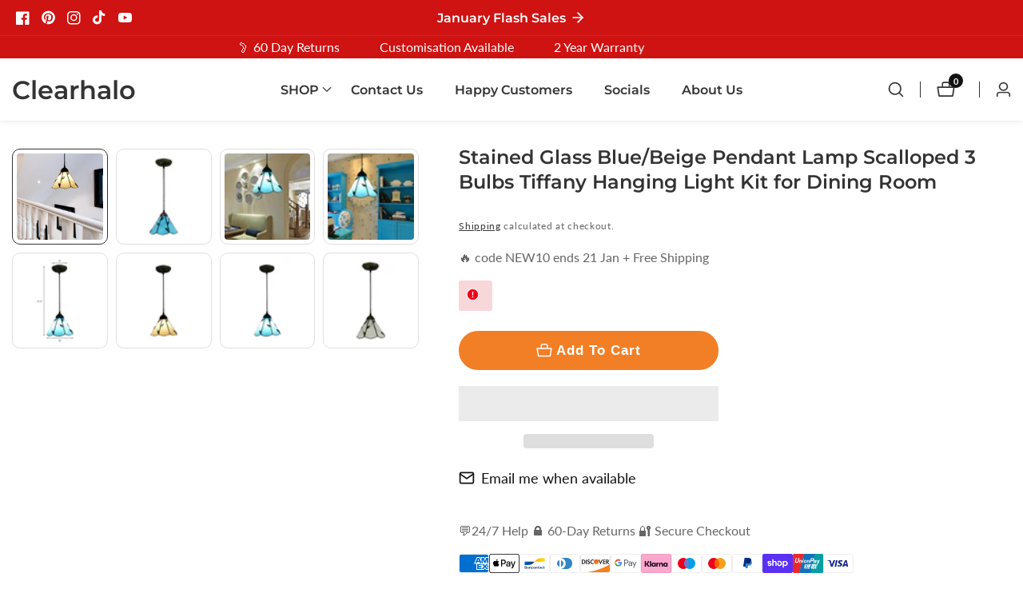

--- FILE ---
content_type: text/javascript
request_url: https://www.clearhalo.com/cdn/shop/t/54/assets/slideshow.js?v=83886294709982178431762015096
body_size: -419
content:
theme.SlideShow=function(){function Slider(e){let slideshow=e.querySelector(".slideshow__wrapper"),paginationSelector=e.querySelector(".swiper-pagination"),navselectorPrev=e.querySelector(".swiper-button-prev"),navselectorNext=e.querySelector(".swiper-button-next"),autoplaySelctor=e.dataset.sliderAutoplay,autoplayInit=!1,autoPlayDelay=parseInt(e.dataset.sliderDelay),loopSelector=e.dataset.sliderLoop,loopInit=!1,slidePagination=e.dataset.pagination,paginatinInit="bullets";autoplaySelctor=="true"&&(autoplayInit={delay:autoPlayDelay}),loopSelector=="true"&&(loopInit=!0),slidePagination=="counter"&&(paginatinInit="fraction");var swiper=new Swiper(slideshow,{loop:loopInit,pagination:{el:paginationSelector,clickable:!0,type:paginatinInit,renderBullet:function(index,className){return'<span class="'+className+'">'+(index+1)+"</span>"}},autoplay:autoplayInit,autoHeight:!1,speed:1500,navigation:{nextEl:navselectorNext,prevEl:navselectorPrev}})}return Slider}();
//# sourceMappingURL=/cdn/shop/t/54/assets/slideshow.js.map?v=83886294709982178431762015096


--- FILE ---
content_type: text/javascript
request_url: https://www.clearhalo.com/cdn/shop/t/54/assets/cart_drawer_action.js?v=83790202961349421711762015096
body_size: 307
content:
theme.CartDrawerActions=function(){function cartActions(){let cartActionsButtons=document.querySelectorAll(".cart_notification_action_button"),cartCancelButtons=document.querySelectorAll(".action_drawer_footer .button__cancel"),cartSaveButtons=document.querySelectorAll(".action_drawer_footer .button__save"),cartNoteData=document.getElementById("cartNote"),actionOverlay=document.querySelector(".cart_action_drawer_overlay"),cartNote=document.getElementById("cart_note_drawer"),ShippingCalc=document.getElementById("shipping_drawer"),shippingCountry=document.getElementById("AddressCountry_Shipping"),countryState=document.getElementById("AddressProvince_shipping"),shippingCountryZip=document.getElementById("ShippingAddressZip");fetch("/cart.js").then(response=>response.json()).then(json=>{cartNoteData.value=json.note}).catch(err=>console.log(err)),cartActionsButtons.forEach(item=>{item.addEventListener("click",()=>{item.dataset.drawer==="note"?(cartNote.classList.add("active"),actionOverlay.classList.add("active")):(ShippingCalc.classList.add("active"),actionOverlay.classList.add("active"))})}),cartCancelButtons.forEach(item=>{item.addEventListener("click",()=>{item.dataset.action==="note"?(cartNote.classList.remove("active"),actionOverlay.classList.remove("active")):(ShippingCalc.classList.remove("active"),actionOverlay.classList.remove("active"))})}),cartSaveButtons.forEach(item=>{item.addEventListener("click",()=>{if(item.dataset.action==="note"){let noteUpdate=cartNoteData.value;item.classList.add("loading");let body=JSON.stringify({note:noteUpdate});fetch(`${routes.cart_update_url}`,{...fetchConfig(),body}).then(response=>response.json()).then(state=>{cartNote.classList.remove("active"),actionOverlay.classList.remove("active"),item.classList.remove("loading")}).catch(e=>{console.error(e)})}if(item.dataset.action==="shipping"){let shippingRatePackage=document.querySelector(".shipping_rate_package"),shippingAddressWrapper=document.querySelector(".shipping_rate_message"),shippingAddressCount=document.querySelector(".shipping_address_count");shippingRatePackage.innerHTML="",shippingCountry.value!=="---"?(item.classList.add("loading"),fetch(`/cart/shipping_rates.json?shipping_address%5Bzip%5D=${shippingCountryZip.value}&shipping_address%5Bcountry%5D=${shippingCountry.value}&shipping_address%5Bprovince%5D=${countryState.value}`).then(response=>{if(response.ok)return response.json();throw`${window.shipping.wrong_message}`}).then(response=>{item.classList.remove("loading"),shippingAddressWrapper.classList.remove("no-js-inline"),shippingAddressCount.innerText=`${response.shipping_rates.length}`,response.shipping_rates.map(item2=>{let text=document.createElement("P");text.setAttribute("class","mb-0"),text.innerText=`${item2.name}: ${shopCurrencySymbol}${item2.price}`,shippingRatePackage.appendChild(text)})}).catch(e=>{item.classList.remove("loading"),shippingAddressWrapper.classList.add("no-js-inline"),shippingRatePackage.innerHTML=`<p class="error mt-15">${e}</p>`})):(shippingAddressWrapper.classList.add("no-js-inline"),shippingRatePackage.innerHTML=`<p class="error mt-15">${window.shipping.country_label}</p>`)}})});let countrySelectsShipping=document.querySelectorAll("data-address-country-select");shippingCountry&&countryState&&Shopify&&Shopify.CountryProvinceSelector&&new Shopify.CountryProvinceSelector("AddressCountry_Shipping","AddressProvince_shipping",{hideElement:"AddressProvinceContainerNewShiping"})}return cartActions}();
//# sourceMappingURL=/cdn/shop/t/54/assets/cart_drawer_action.js.map?v=83790202961349421711762015096
